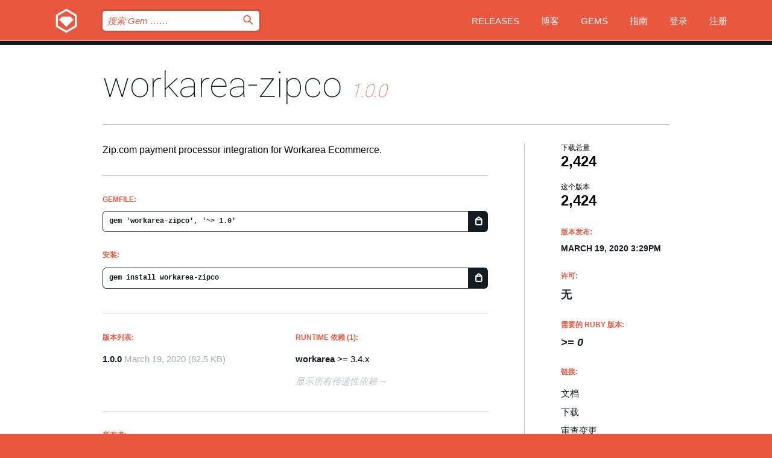

--- FILE ---
content_type: text/html; charset=utf-8
request_url: https://rubygems.org/gems/workarea-zipco?locale=zh-CN
body_size: 5126
content:
<!DOCTYPE html>
<html lang="zh-CN">
  <head>
    <title>workarea-zipco | RubyGems.org | 您的社区 Gem 托管中心</title>
    <meta charset="UTF-8">
    <meta content="width=device-width, initial-scale=1, maximum-scale=1, user-scalable=0" name="viewport">
    <meta name="google-site-verification" content="AuesbWQ9MCDMmC1lbDlw25RJzyqWOcDYpuaCjgPxEZY" />
    <link rel="apple-touch-icon" href="/apple-touch-icons/apple-touch-icon.png" />
      <link rel="apple-touch-icon" sizes="57x57" href="/apple-touch-icons/apple-touch-icon-57x57.png" />
      <link rel="apple-touch-icon" sizes="72x72" href="/apple-touch-icons/apple-touch-icon-72x72.png" />
      <link rel="apple-touch-icon" sizes="76x76" href="/apple-touch-icons/apple-touch-icon-76x76.png" />
      <link rel="apple-touch-icon" sizes="114x114" href="/apple-touch-icons/apple-touch-icon-114x114.png" />
      <link rel="apple-touch-icon" sizes="120x120" href="/apple-touch-icons/apple-touch-icon-120x120.png" />
      <link rel="apple-touch-icon" sizes="144x144" href="/apple-touch-icons/apple-touch-icon-144x144.png" />
      <link rel="apple-touch-icon" sizes="152x152" href="/apple-touch-icons/apple-touch-icon-152x152.png" />
      <link rel="apple-touch-icon" sizes="180x180" href="/apple-touch-icons/apple-touch-icon-180x180.png" />
    <link rel="mask-icon" href="/rubygems_logo.svg" color="#e9573f">
    <link rel="fluid-icon" href="/fluid-icon.png"/>
    <link rel="search" type="application/opensearchdescription+xml" title="RubyGems.org" href="/opensearch.xml">
    <link rel="shortcut icon" href="/favicon.ico" type="image/x-icon">
    <link rel="stylesheet" href="/assets/application-fda27980.css" />
    <link href="https://fonts.gstatic.com" rel="preconnect" crossorigin>
    <link href='https://fonts.googleapis.com/css?family=Roboto:100&amp;subset=greek,latin,cyrillic,latin-ext' rel='stylesheet' type='text/css'>
    
<link rel="alternate" type="application/atom+xml" href="https://feeds.feedburner.com/gemcutter-latest" title="RubyGems.org | 最新的 Gem">

    <meta name="csrf-param" content="authenticity_token" />
<meta name="csrf-token" content="1Psyv9E1ZIGAWKTRuuf3R8Aq2crzO1PnPu_xUGQE2Qgmltj1YODdhkbAkaE_y1liucLc4hoNCYOglSsEGYnbNQ" />
      <link rel="alternate" type="application/atom+xml" title="workarea-zipco Version Feed" href="/gems/workarea-zipco/versions.atom" />
    <!-- canonical url -->
    <link rel="canonical" href="https://rubygems.org/gems/workarea-zipco/versions/1.0.0" />
    <!-- alternative language versions url -->
      <link rel="alternate" hreflang="en" href="https://rubygems.org/gems/workarea-zipco/versions/1.0.0?locale=en" />
      <link rel="alternate" hreflang="nl" href="https://rubygems.org/gems/workarea-zipco/versions/1.0.0?locale=nl" />
      <link rel="alternate" hreflang="zh-CN" href="https://rubygems.org/gems/workarea-zipco/versions/1.0.0?locale=zh-CN" />
      <link rel="alternate" hreflang="zh-TW" href="https://rubygems.org/gems/workarea-zipco/versions/1.0.0?locale=zh-TW" />
      <link rel="alternate" hreflang="pt-BR" href="https://rubygems.org/gems/workarea-zipco/versions/1.0.0?locale=pt-BR" />
      <link rel="alternate" hreflang="fr" href="https://rubygems.org/gems/workarea-zipco/versions/1.0.0?locale=fr" />
      <link rel="alternate" hreflang="es" href="https://rubygems.org/gems/workarea-zipco/versions/1.0.0?locale=es" />
      <link rel="alternate" hreflang="de" href="https://rubygems.org/gems/workarea-zipco/versions/1.0.0?locale=de" />
      <link rel="alternate" hreflang="ja" href="https://rubygems.org/gems/workarea-zipco/versions/1.0.0?locale=ja" />
    <!-- unmatched alternative language fallback -->
    <link rel="alternate" hreflang="x-default" href="https://rubygems.org/gems/workarea-zipco/versions/1.0.0" />

    <script type="importmap" data-turbo-track="reload">{
  "imports": {
    "jquery": "/assets/jquery-15a62848.js",
    "@rails/ujs": "/assets/@rails--ujs-2089e246.js",
    "application": "/assets/application-ae34b86d.js",
    "@hotwired/turbo-rails": "/assets/turbo.min-ad2c7b86.js",
    "@hotwired/stimulus": "/assets/@hotwired--stimulus-132cbc23.js",
    "@hotwired/stimulus-loading": "/assets/stimulus-loading-1fc53fe7.js",
    "@stimulus-components/clipboard": "/assets/@stimulus-components--clipboard-d9c44ea9.js",
    "@stimulus-components/dialog": "/assets/@stimulus-components--dialog-74866932.js",
    "@stimulus-components/reveal": "/assets/@stimulus-components--reveal-77f6cb39.js",
    "@stimulus-components/checkbox-select-all": "/assets/@stimulus-components--checkbox-select-all-e7db6a97.js",
    "github-buttons": "/assets/github-buttons-3337d207.js",
    "webauthn-json": "/assets/webauthn-json-74adc0e8.js",
    "avo.custom": "/assets/avo.custom-4b185d31.js",
    "stimulus-rails-nested-form": "/assets/stimulus-rails-nested-form-3f712873.js",
    "local-time": "/assets/local-time-a331fc59.js",
    "src/oidc_api_key_role_form": "/assets/src/oidc_api_key_role_form-223a59d4.js",
    "src/pages": "/assets/src/pages-64095f36.js",
    "src/transitive_dependencies": "/assets/src/transitive_dependencies-9280dc42.js",
    "src/webauthn": "/assets/src/webauthn-a8b5ca04.js",
    "controllers/application": "/assets/controllers/application-e33ffaa8.js",
    "controllers/autocomplete_controller": "/assets/controllers/autocomplete_controller-e9f78a76.js",
    "controllers/counter_controller": "/assets/controllers/counter_controller-b739ef1d.js",
    "controllers/dialog_controller": "/assets/controllers/dialog_controller-c788489b.js",
    "controllers/dropdown_controller": "/assets/controllers/dropdown_controller-baaf189b.js",
    "controllers/dump_controller": "/assets/controllers/dump_controller-5d671745.js",
    "controllers/exclusive_checkbox_controller": "/assets/controllers/exclusive_checkbox_controller-c624394a.js",
    "controllers/gem_scope_controller": "/assets/controllers/gem_scope_controller-9c330c45.js",
    "controllers": "/assets/controllers/index-236ab973.js",
    "controllers/nav_controller": "/assets/controllers/nav_controller-8f4ea870.js",
    "controllers/onboarding_name_controller": "/assets/controllers/onboarding_name_controller-a65c65ec.js",
    "controllers/radio_reveal_controller": "/assets/controllers/radio_reveal_controller-41774e15.js",
    "controllers/recovery_controller": "/assets/controllers/recovery_controller-b051251b.js",
    "controllers/reveal_controller": "/assets/controllers/reveal_controller-a90af4d9.js",
    "controllers/reveal_search_controller": "/assets/controllers/reveal_search_controller-8dc44279.js",
    "controllers/scroll_controller": "/assets/controllers/scroll_controller-07f12b0d.js",
    "controllers/search_controller": "/assets/controllers/search_controller-79d09057.js",
    "controllers/stats_controller": "/assets/controllers/stats_controller-5bae7b7f.js"
  }
}</script>
<link rel="modulepreload" href="/assets/jquery-15a62848.js" nonce="7efb54d6a5fbed7d6044a7d61b3d854a">
<link rel="modulepreload" href="/assets/@rails--ujs-2089e246.js" nonce="7efb54d6a5fbed7d6044a7d61b3d854a">
<link rel="modulepreload" href="/assets/application-ae34b86d.js" nonce="7efb54d6a5fbed7d6044a7d61b3d854a">
<link rel="modulepreload" href="/assets/turbo.min-ad2c7b86.js" nonce="7efb54d6a5fbed7d6044a7d61b3d854a">
<link rel="modulepreload" href="/assets/@hotwired--stimulus-132cbc23.js" nonce="7efb54d6a5fbed7d6044a7d61b3d854a">
<link rel="modulepreload" href="/assets/stimulus-loading-1fc53fe7.js" nonce="7efb54d6a5fbed7d6044a7d61b3d854a">
<link rel="modulepreload" href="/assets/@stimulus-components--clipboard-d9c44ea9.js" nonce="7efb54d6a5fbed7d6044a7d61b3d854a">
<link rel="modulepreload" href="/assets/@stimulus-components--dialog-74866932.js" nonce="7efb54d6a5fbed7d6044a7d61b3d854a">
<link rel="modulepreload" href="/assets/@stimulus-components--reveal-77f6cb39.js" nonce="7efb54d6a5fbed7d6044a7d61b3d854a">
<link rel="modulepreload" href="/assets/@stimulus-components--checkbox-select-all-e7db6a97.js" nonce="7efb54d6a5fbed7d6044a7d61b3d854a">
<link rel="modulepreload" href="/assets/github-buttons-3337d207.js" nonce="7efb54d6a5fbed7d6044a7d61b3d854a">
<link rel="modulepreload" href="/assets/webauthn-json-74adc0e8.js" nonce="7efb54d6a5fbed7d6044a7d61b3d854a">
<link rel="modulepreload" href="/assets/local-time-a331fc59.js" nonce="7efb54d6a5fbed7d6044a7d61b3d854a">
<link rel="modulepreload" href="/assets/src/oidc_api_key_role_form-223a59d4.js" nonce="7efb54d6a5fbed7d6044a7d61b3d854a">
<link rel="modulepreload" href="/assets/src/pages-64095f36.js" nonce="7efb54d6a5fbed7d6044a7d61b3d854a">
<link rel="modulepreload" href="/assets/src/transitive_dependencies-9280dc42.js" nonce="7efb54d6a5fbed7d6044a7d61b3d854a">
<link rel="modulepreload" href="/assets/src/webauthn-a8b5ca04.js" nonce="7efb54d6a5fbed7d6044a7d61b3d854a">
<link rel="modulepreload" href="/assets/controllers/application-e33ffaa8.js" nonce="7efb54d6a5fbed7d6044a7d61b3d854a">
<link rel="modulepreload" href="/assets/controllers/autocomplete_controller-e9f78a76.js" nonce="7efb54d6a5fbed7d6044a7d61b3d854a">
<link rel="modulepreload" href="/assets/controllers/counter_controller-b739ef1d.js" nonce="7efb54d6a5fbed7d6044a7d61b3d854a">
<link rel="modulepreload" href="/assets/controllers/dialog_controller-c788489b.js" nonce="7efb54d6a5fbed7d6044a7d61b3d854a">
<link rel="modulepreload" href="/assets/controllers/dropdown_controller-baaf189b.js" nonce="7efb54d6a5fbed7d6044a7d61b3d854a">
<link rel="modulepreload" href="/assets/controllers/dump_controller-5d671745.js" nonce="7efb54d6a5fbed7d6044a7d61b3d854a">
<link rel="modulepreload" href="/assets/controllers/exclusive_checkbox_controller-c624394a.js" nonce="7efb54d6a5fbed7d6044a7d61b3d854a">
<link rel="modulepreload" href="/assets/controllers/gem_scope_controller-9c330c45.js" nonce="7efb54d6a5fbed7d6044a7d61b3d854a">
<link rel="modulepreload" href="/assets/controllers/index-236ab973.js" nonce="7efb54d6a5fbed7d6044a7d61b3d854a">
<link rel="modulepreload" href="/assets/controllers/nav_controller-8f4ea870.js" nonce="7efb54d6a5fbed7d6044a7d61b3d854a">
<link rel="modulepreload" href="/assets/controllers/onboarding_name_controller-a65c65ec.js" nonce="7efb54d6a5fbed7d6044a7d61b3d854a">
<link rel="modulepreload" href="/assets/controllers/radio_reveal_controller-41774e15.js" nonce="7efb54d6a5fbed7d6044a7d61b3d854a">
<link rel="modulepreload" href="/assets/controllers/recovery_controller-b051251b.js" nonce="7efb54d6a5fbed7d6044a7d61b3d854a">
<link rel="modulepreload" href="/assets/controllers/reveal_controller-a90af4d9.js" nonce="7efb54d6a5fbed7d6044a7d61b3d854a">
<link rel="modulepreload" href="/assets/controllers/reveal_search_controller-8dc44279.js" nonce="7efb54d6a5fbed7d6044a7d61b3d854a">
<link rel="modulepreload" href="/assets/controllers/scroll_controller-07f12b0d.js" nonce="7efb54d6a5fbed7d6044a7d61b3d854a">
<link rel="modulepreload" href="/assets/controllers/search_controller-79d09057.js" nonce="7efb54d6a5fbed7d6044a7d61b3d854a">
<link rel="modulepreload" href="/assets/controllers/stats_controller-5bae7b7f.js" nonce="7efb54d6a5fbed7d6044a7d61b3d854a">
<script type="module" nonce="7efb54d6a5fbed7d6044a7d61b3d854a">import "application"</script>
  </head>

  <body class="" data-controller="nav" data-nav-expanded-class="mobile-nav-is-expanded">
    <!-- Top banner -->

    <!-- Policies acknowledgment banner -->
    

    <header class="header header--interior" data-nav-target="header collapse">
      <div class="l-wrap--header">
        <a title="RubyGems" class="header__logo-wrap" data-nav-target="logo" href="/">
          <span class="header__logo" data-icon="⬡">⬢</span>
          <span class="t-hidden">RubyGems</span>
</a>        <a class="header__club-sandwich" href="#" data-action="nav#toggle focusin->nav#focus mousedown->nav#mouseDown click@window->nav#hide">
          <span class="t-hidden">Navigation menu</span>
        </a>

        <div class="header__nav-links-wrap">
          <div class="header__search-wrap" role="search">
  <form data-controller="autocomplete" data-autocomplete-selected-class="selected" action="/search" accept-charset="UTF-8" method="get">
    <input type="search" name="query" id="query" placeholder="搜索 Gem &hellip;&hellip;" class="header__search" autocomplete="off" aria-autocomplete="list" data-autocomplete-target="query" data-action="autocomplete#suggest keydown.down-&gt;autocomplete#next keydown.up-&gt;autocomplete#prev keydown.esc-&gt;autocomplete#hide keydown.enter-&gt;autocomplete#clear click@window-&gt;autocomplete#hide focus-&gt;autocomplete#suggest blur-&gt;autocomplete#hide" data-nav-target="search" />

    <ul class="suggest-list" role="listbox" data-autocomplete-target="suggestions"></ul>

    <template id="suggestion" data-autocomplete-target="template">
      <li class="menu-item" role="option" tabindex="-1" data-autocomplete-target="item" data-action="click->autocomplete#choose mouseover->autocomplete#highlight"></li>
    </template>

    <label id="querylabel" for="query">
      <span class="t-hidden">搜索 Gem &hellip;&hellip;</span>
</label>
    <input type="submit" value="⌕" id="search_submit" class="header__search__icon" aria-labelledby="querylabel" data-disable-with="⌕" />

</form></div>


          <nav class="header__nav-links" data-controller="dropdown">

            <a class="header__nav-link " href="https://rubygems.org/releases">Releases</a>
            <a class="header__nav-link" href="https://blog.rubygems.org">博客</a>

              <a class="header__nav-link" href="/gems">Gems</a>

            <a class="header__nav-link" href="https://guides.rubygems.org">指南</a>

              <a class="header__nav-link " href="/sign_in">登录</a>
                <a class="header__nav-link " href="/sign_up">注册</a>
          </nav>
        </div>
      </div>
    </header>



    <main class="main--interior" data-nav-target="collapse">
        <div class="l-wrap--b">
            <h1 class="t-display page__heading">
              <a class="t-link--black" href="/gems/workarea-zipco">workarea-zipco</a>

                <i class="page__subheading">1.0.0</i>
            </h1>
          
          


<div class="l-overflow">
  <div class="l-colspan--l colspan--l--has-border">
      <div class="gem__intro">
        <div id="markup" class="gem__desc">
          <p>Zip.com payment processor integration for Workarea Ecommerce.</p>
        </div>
      </div>

      <div class="gem__install">
        <h2 class="gem__ruby-version__heading t-list__heading">
          Gemfile:
          <div class="gem__code-wrap" data-controller="clipboard" data-clipboard-success-content-value="✔"><input type="text" name="gemfile_text" id="gemfile_text" value="gem &#39;workarea-zipco&#39;, &#39;~&gt; 1.0&#39;" class="gem__code" readonly="readonly" data-clipboard-target="source" /><span class="gem__code__icon" title="复制到剪贴板" data-action="click-&gt;clipboard#copy" data-clipboard-target="button">=</span></div>
        </h2>
        <h2 class="gem__ruby-version__heading t-list__heading">
          安装:
          <div class="gem__code-wrap" data-controller="clipboard" data-clipboard-success-content-value="✔"><input type="text" name="install_text" id="install_text" value="gem install workarea-zipco" class="gem__code" readonly="readonly" data-clipboard-target="source" /><span class="gem__code__icon" title="复制到剪贴板" data-action="click-&gt;clipboard#copy" data-clipboard-target="button">=</span></div>
        </h2>
      </div>

      <div class="l-half--l">
        <div class="versions">
          <h3 class="t-list__heading">版本列表:</h3>
          <ol class="gem__versions t-list__items">
            <li class="gem__version-wrap">
  <a class="t-list__item" href="/gems/workarea-zipco/versions/1.0.0">1.0.0</a>
  <small class="gem__version__date">March 19, 2020</small>

  <span class="gem__version__date">(82.5 KB)</span>
</li>

          </ol>
        </div>
      </div>

    <div class = "l-half--l">
        <div class="dependencies gem__dependencies" id="runtime_dependencies">
    <h3 class="t-list__heading">Runtime 依赖 (1):</h3>
    <div class="t-list__items">
          <div class="gem__requirement-wrap">
            <a class="t-list__item" href="/gems/workarea"><strong>workarea</strong></a>
            &gt;= 3.4.x
          </div>
    </div>
  </div>

      
        <div class="dependencies_list">
          <a class="gem__see-all-versions t-link--gray t-link--has-arrow push--s" href="/gems/workarea-zipco/versions/1.0.0/dependencies">显示所有传递性依赖</a>
        </div>
    </div>


    <div class="gem__members">

    <h3 class="t-list__heading">所有者:</h3>
    <div class="gem__users">
      <a alt="bencrouse" title="bencrouse" href="/profiles/bencrouse"><img id="gravatar-72657" width="48" height="48" src="/users/72657/avatar.jpeg?size=48&amp;theme=light" /></a>
    </div>


    <h3 class="t-list__heading">推送者:</h3>
    <div class="gem__users">
      <a alt="bencrouse" title="bencrouse" href="/profiles/bencrouse"><img id="gravatar-72657" width="48" height="48" src="/users/72657/avatar.jpeg?size=48&amp;theme=light" /></a>
    </div>


    <h3 class="t-list__heading">作者:</h3>
    <ul class="t-list__items">
      <li class="t-list__item">
        <p>Jeff Yucis</p>
      </li>
    </ul>

    <h3 class="t-list__heading">SHA 256 校验和:</h3>
    <div class="gem__code-wrap" data-controller="clipboard" data-clipboard-success-content-value="✔"><input type="text" name="gem_sha_256_checksum" id="gem_sha_256_checksum" value="4021af2eb991aa661c36291caa3be336737287b3d9fa554ee196365175a3d0de" class="gem__code" readonly="readonly" data-clipboard-target="source" /><span class="gem__code__icon" title="复制到剪贴板" data-action="click-&gt;clipboard#copy" data-clipboard-target="button">=</span></div>


</div>

    <div class="gem__navigation">

</div>

  </div>

  <div class="gem__aside l-col--r--pad">
  <div class="gem__downloads-wrap" data-href="/api/v1/downloads/workarea-zipco-1.0.0.json">
    <h2 class="gem__downloads__heading t-text--s">
      下载总量
      <span class="gem__downloads">2,424</span>
    </h2>
    <h2 class="gem__downloads__heading t-text--s">
      这个版本
      <span class="gem__downloads">2,424</span>
    </h2>
  </div>

  <h2 class="gem__ruby-version__heading t-list__heading">
    版本发布:
    <span class="gem__rubygem-version-age">
      <p><time datetime="2020-03-19T15:29:11Z" data-local="time-ago">March 19, 2020  3:29pm</time></p>
    </span>
  </h2>

  <h2 class="gem__ruby-version__heading t-list__heading">
    许可:
    <span class="gem__ruby-version">
      <p>无</p>
    </span>
  </h2>
  <h2 class="gem__ruby-version__heading t-list__heading">
    需要的 Ruby 版本:
    <i class="gem__ruby-version">
        &gt;= 0
    </i>
  </h2>
  <h3 class="t-list__heading">链接:</h3>
  <div class="t-list__items">
      
      <a rel="nofollow" class="gem__link t-list__item" id="docs" href="https://www.rubydoc.info/gems/workarea-zipco/1.0.0">文档</a>
      <a rel="nofollow" class="gem__link t-list__item" id="download" href="/downloads/workarea-zipco-1.0.0.gem">下载</a>
    <a class="gem__link t-list__item" href="https://my.diffend.io/gems/workarea-zipco/prev/1.0.0">审查变更</a>
    <a class="gem__link t-list__item" id="badge" href="https://badge.fury.io/rb/workarea-zipco/install">徽章</a>
    <a class="toggler gem__link t-list__item" id="subscribe" href="/sign_in">订阅</a>
    <a class="gem__link t-list__item" id="rss" href="/gems/workarea-zipco/versions.atom">RSS</a>
    <a class="gem__link t-list__item" href="mailto:support@rubygems.org?subject=Reporting Abuse on workarea-zipco">举报投诉</a>
    <a rel="nofollow" class="gem__link t-list__item" id="reverse_dependencies" href="/gems/workarea-zipco/reverse_dependencies">反向依赖</a>
    
    
    
    
    
  </div>
</div>

</div>

        </div>
    </main>

    <footer class="footer" data-nav-target="collapse">
      <div class="l-wrap--footer">
        <div class="l-overflow">
          <div class="nav--v l-col--r--pad">
            <a class="nav--v__link--footer" href="https://status.rubygems.org">状态</a>
            <a class="nav--v__link--footer" href="https://uptime.rubygems.org">服务运行时间</a>
            <a class="nav--v__link--footer" href="https://github.com/rubygems/rubygems.org">源代码</a>
            <a class="nav--v__link--footer" href="/pages/data">数据</a>
            <a class="nav--v__link--footer" href="/stats">统计</a>
            <a class="nav--v__link--footer" href="https://guides.rubygems.org/contributing/">贡献</a>
              <a class="nav--v__link--footer" href="/pages/about">关于</a>
            <a class="nav--v__link--footer" href="mailto:support@rubygems.org">帮助</a>
            <a class="nav--v__link--footer" href="https://guides.rubygems.org/rubygems-org-api">API</a>
            <a class="nav--v__link--footer" href="/policies">Policies</a>
            <a class="nav--v__link--footer" href="/pages/supporters">Support Us</a>
              <a class="nav--v__link--footer" href="/pages/security">安全</a>
          </div>
          <div class="l-colspan--l colspan--l--has-border">
            <div class="footer__about">
              <p>
                RubyGems.org 是 Ruby 社区的 Gem 托管服务。立即 <a href="https://guides.rubygems.org/publishing/">发布您的 Gem</a> 并 <a href="https://guides.rubygems.org/command-reference/#gem-install">安装它们</a>。 使用 <a href="https://guides.rubygems.org/rubygems-org-api/">API</a> 来查找更多 <a href="/gems">可用的 Gem</a>。 <a href="https://guides.rubygems.org/contributing/">快来成为一名贡献者吧！</a> 由您自己改善我们的网站。
              </p>
              <p>
                RubyGems.org 是通过与更大的 Ruby 社区的合作得以实现的。<a href="https://www.fastly.com/">Fastly</a> 提供带宽和 CDN 支持， <a href="https://www.rubycentral.org/">Ruby Central</a> 涵盖基础设施成本，并且 资助正在进行的开发和运营工作。 <a href="/pages/supporters">了解更多关于我们的赞助商以及他们是如何合作的</a>。
              </p>
            </div>
          </div>
        </div>
      </div>
      <div class="footer__sponsors">
        <a class="footer__sponsor footer__sponsor__ruby_central" href="https://rubycentral.org/open-source/" target="_blank" rel="noopener">
          Operated by
          <span class="t-hidden">Ruby Central</span>
        </a>
        <a class="footer__sponsor footer__sponsor__dockyard" href="https://dockyard.com/ruby-on-rails-consulting" target="_blank" rel="noopener">
          设计
          <span class="t-hidden">DockYard</span>
        </a>
        <a class="footer__sponsor footer__sponsor__aws" href="https://aws.amazon.com/" target="_blank" rel="noopener">
          托管
          <span class="t-hidden">AWS</span>
        </a>
        <a class="footer__sponsor footer__sponsor__dnsimple" href="https://dnsimple.link/resolving-rubygems" target="_blank" rel="noopener">
          解析
          <span class="t-hidden">DNSimple</span>
        </a>
        <a class="footer__sponsor footer__sponsor__datadog" href="https://www.datadoghq.com/" target="_blank" rel="noopener">
          监控
          <span class="t-hidden">Datadog</span>
        </a>
        <a class="footer__sponsor footer__sponsor__fastly" href="https://www.fastly.com/customers/ruby-central" target="_blank" rel="noopener">
          服务
          <span class="t-hidden">Fastly</span>
        </a>
        <a class="footer__sponsor footer__sponsor__honeybadger" href="https://www.honeybadger.io/" target="_blank" rel="noopener">
          监控
          <span class="t-hidden">Honeybadger</span>
        </a>
        <a class="footer__sponsor footer__sponsor__mend" href="https://mend.io/" target="_blank" rel="noopener">
          安全保护
          <span class="t-hidden">Mend.io</span>
        </a>
      </div>
      <div class="footer__language_selector">
          <div class="footer__language">
            <a class="nav--v__link--footer" href="/gems/workarea-zipco?locale=en">English</a>
          </div>
          <div class="footer__language">
            <a class="nav--v__link--footer" href="/gems/workarea-zipco?locale=nl">Nederlands</a>
          </div>
          <div class="footer__language">
            <a class="nav--v__link--footer" href="/gems/workarea-zipco?locale=zh-CN">简体中文</a>
          </div>
          <div class="footer__language">
            <a class="nav--v__link--footer" href="/gems/workarea-zipco?locale=zh-TW">正體中文</a>
          </div>
          <div class="footer__language">
            <a class="nav--v__link--footer" href="/gems/workarea-zipco?locale=pt-BR">Português do Brasil</a>
          </div>
          <div class="footer__language">
            <a class="nav--v__link--footer" href="/gems/workarea-zipco?locale=fr">Français</a>
          </div>
          <div class="footer__language">
            <a class="nav--v__link--footer" href="/gems/workarea-zipco?locale=es">Español</a>
          </div>
          <div class="footer__language">
            <a class="nav--v__link--footer" href="/gems/workarea-zipco?locale=de">Deutsch</a>
          </div>
          <div class="footer__language">
            <a class="nav--v__link--footer" href="/gems/workarea-zipco?locale=ja">日本語</a>
          </div>
      </div>
    </footer>
    
    <script type="text/javascript" defer src="https://www.fastly-insights.com/insights.js?k=3e63c3cd-fc37-4b19-80b9-65ce64af060a"></script>
  </body>
</html>
